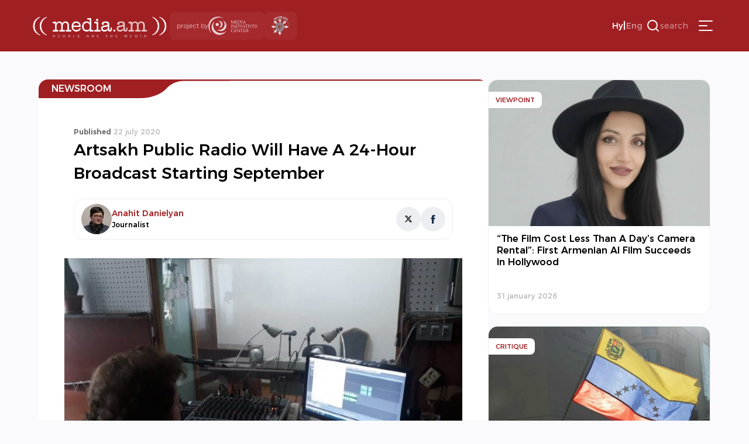

--- FILE ---
content_type: text/html; charset=UTF-8
request_url: https://media.am/en/newsroom/2020/07/22/23371/
body_size: 14536
content:




<!DOCTYPE html>
<html lang="en-US" id="html">

<head>
    <meta charset="UTF-8">
    <meta name="viewport" content="width=device-width, initial-scale=1.0">
    <meta http-equiv="X-UA-Compatible" content="ie=edge">
    <title>media.am | People are the media | Artsakh Public Radio Will Have A 24-Hour Broadcast Starting September &#8226; media.am</title>
    <link rel="shortcut icon" href="https://media.am/wp-content/themes/media.am_v1/images/media.am.ico" type="image/x-icon">
    <link type="text/css" rel="stylesheet" href="https://cdnjs.cloudflare.com/ajax/libs/font-awesome/4.7.0/css/font-awesome.min.css">
    <link rel="preconnect" href="https://fonts.googleapis.com">
    <link rel="preconnect" href="https://fonts.gstatic.com" crossorigin>
    <link href="https://fonts.googleapis.com/css2?family=Montserrat:ital,wght@0,100..900;1,100..900&display=swap" rel="stylesheet">

    
    <meta name='robots' content='index, follow, max-image-preview:large, max-snippet:-1, max-video-preview:-1' />
<link rel="alternate" hreflang="hy" href="https://media.am/hy/newsroom/2020/07/22/23341/" />
<link rel="alternate" hreflang="en" href="https://media.am/en/newsroom/2020/07/22/23371/" />
<link rel="alternate" hreflang="x-default" href="https://media.am/hy/newsroom/2020/07/22/23341/" />

	<!-- This site is optimized with the Yoast SEO plugin v26.6 - https://yoast.com/wordpress/plugins/seo/ -->
	<link rel="canonical" href="https://media.am/en/newsroom/2020/07/22/23371/" />
	<meta property="og:locale" content="en_US" />
	<meta property="og:type" content="article" />
	<meta property="og:title" content="Artsakh Public Radio Will Have A 24-Hour Broadcast Starting September &#8226; media.am" />
	<meta property="og:description" content="Mary Davtyan, executive director of the Artsakh Public Television and Radio Company, says that they are preparing for systemic changes. The radio will be stopped in August, and in September they will have a completely renewed broadcast in the new season. Recently, the Armenian Public Radio team was at the Artsakh Public Radio station. The Read the full article..." />
	<meta property="og:url" content="https://media.am/en/newsroom/2020/07/22/23371/" />
	<meta property="og:site_name" content="media.am" />
	<meta property="article:published_time" content="2020-07-22T10:57:26+00:00" />
	<meta property="article:modified_time" content="2020-07-22T14:33:50+00:00" />
	<meta property="og:image" content="https://media.am/wp-content/uploads/2020/07/artsakh-radio.jpg" />
	<meta property="og:image:width" content="850" />
	<meta property="og:image:height" content="510" />
	<meta property="og:image:type" content="image/jpeg" />
	<meta name="author" content="Gegham" />
	<meta name="twitter:card" content="summary_large_image" />
	<meta name="twitter:label1" content="Written by" />
	<meta name="twitter:data1" content="Gegham" />
	<meta name="twitter:label2" content="Est. reading time" />
	<meta name="twitter:data2" content="2 minutes" />
	<script type="application/ld+json" class="yoast-schema-graph">{"@context":"https://schema.org","@graph":[{"@type":"Article","@id":"https://media.am/en/newsroom/2020/07/22/23371/#article","isPartOf":{"@id":"https://media.am/en/newsroom/2020/07/22/23371/"},"author":{"name":"Gegham","@id":"https://media.am/en/#/schema/person/ad723226100963f26a2c917a360188c0"},"headline":"Artsakh Public Radio Will Have A 24-Hour Broadcast Starting September","datePublished":"2020-07-22T10:57:26+00:00","dateModified":"2020-07-22T14:33:50+00:00","mainEntityOfPage":{"@id":"https://media.am/en/newsroom/2020/07/22/23371/"},"wordCount":310,"commentCount":0,"publisher":{"@id":"https://media.am/en/#organization"},"image":{"@id":"https://media.am/en/newsroom/2020/07/22/23371/#primaryimage"},"thumbnailUrl":"https://media.am/wp-content/uploads/2020/07/artsakh-radio.jpg","articleSection":["Newsroom"],"inLanguage":"en-US"},{"@type":"WebPage","@id":"https://media.am/en/newsroom/2020/07/22/23371/","url":"https://media.am/en/newsroom/2020/07/22/23371/","name":"Artsakh Public Radio Will Have A 24-Hour Broadcast Starting September &#8226; media.am","isPartOf":{"@id":"https://media.am/en/#website"},"primaryImageOfPage":{"@id":"https://media.am/en/newsroom/2020/07/22/23371/#primaryimage"},"image":{"@id":"https://media.am/en/newsroom/2020/07/22/23371/#primaryimage"},"thumbnailUrl":"https://media.am/wp-content/uploads/2020/07/artsakh-radio.jpg","datePublished":"2020-07-22T10:57:26+00:00","dateModified":"2020-07-22T14:33:50+00:00","breadcrumb":{"@id":"https://media.am/en/newsroom/2020/07/22/23371/#breadcrumb"},"inLanguage":"en-US","potentialAction":[{"@type":"ReadAction","target":["https://media.am/en/newsroom/2020/07/22/23371/"]}]},{"@type":"ImageObject","inLanguage":"en-US","@id":"https://media.am/en/newsroom/2020/07/22/23371/#primaryimage","url":"https://media.am/wp-content/uploads/2020/07/artsakh-radio.jpg","contentUrl":"https://media.am/wp-content/uploads/2020/07/artsakh-radio.jpg","width":850,"height":510,"caption":"Արցախ հանրային ռադիո"},{"@type":"BreadcrumbList","@id":"https://media.am/en/newsroom/2020/07/22/23371/#breadcrumb","itemListElement":[{"@type":"ListItem","position":1,"name":"Home","item":"https://media.am/en/home/"},{"@type":"ListItem","position":2,"name":"Artsakh Public Radio Will Have A 24-Hour Broadcast Starting September"}]},{"@type":"WebSite","@id":"https://media.am/en/#website","url":"https://media.am/en/","name":"media.am","description":"Մարդիկ են մեդիան","publisher":{"@id":"https://media.am/en/#organization"},"potentialAction":[{"@type":"SearchAction","target":{"@type":"EntryPoint","urlTemplate":"https://media.am/en/?s={search_term_string}"},"query-input":{"@type":"PropertyValueSpecification","valueRequired":true,"valueName":"search_term_string"}}],"inLanguage":"en-US"},{"@type":"Organization","@id":"https://media.am/en/#organization","name":"media.am","url":"https://media.am/en/","logo":{"@type":"ImageObject","inLanguage":"en-US","@id":"https://media.am/en/#/schema/logo/image/","url":"https://media.am/wp-content/uploads/2020/07/logo_hy.png","contentUrl":"https://media.am/wp-content/uploads/2020/07/logo_hy.png","width":378,"height":75,"caption":"media.am"},"image":{"@id":"https://media.am/en/#/schema/logo/image/"}},{"@type":"Person","@id":"https://media.am/en/#/schema/person/ad723226100963f26a2c917a360188c0","name":"Gegham","image":{"@type":"ImageObject","inLanguage":"en-US","@id":"https://media.am/en/#/schema/person/image/","url":"https://secure.gravatar.com/avatar/5ccedef22d599a62fa3915aa146db5f92ea4cf37ec666347c8602e97b55617bd?s=96&d=mm&r=g","contentUrl":"https://secure.gravatar.com/avatar/5ccedef22d599a62fa3915aa146db5f92ea4cf37ec666347c8602e97b55617bd?s=96&d=mm&r=g","caption":"Gegham"},"url":"https://media.am/en/author/gegham/"}]}</script>
	<!-- / Yoast SEO plugin. -->


<link rel='dns-prefetch' href='//www.googletagmanager.com' />
<link rel="alternate" title="oEmbed (JSON)" type="application/json+oembed" href="https://media.am/en/wp-json/oembed/1.0/embed?url=https%3A%2F%2Fmedia.am%2Fen%2Fnewsroom%2F2020%2F07%2F22%2F23371%2F" />
<link rel="alternate" title="oEmbed (XML)" type="text/xml+oembed" href="https://media.am/en/wp-json/oembed/1.0/embed?url=https%3A%2F%2Fmedia.am%2Fen%2Fnewsroom%2F2020%2F07%2F22%2F23371%2F&#038;format=xml" />
<style id='wp-img-auto-sizes-contain-inline-css' type='text/css'>
img:is([sizes=auto i],[sizes^="auto," i]){contain-intrinsic-size:3000px 1500px}
/*# sourceURL=wp-img-auto-sizes-contain-inline-css */
</style>
<link rel='stylesheet' id='wp-block-library-css' href='https://media.am/wp-includes/css/dist/block-library/style.min.css?ver=799d809d1cb3f199edae2033ffe6e981' type='text/css' media='all' />
<style id='global-styles-inline-css' type='text/css'>
:root{--wp--preset--aspect-ratio--square: 1;--wp--preset--aspect-ratio--4-3: 4/3;--wp--preset--aspect-ratio--3-4: 3/4;--wp--preset--aspect-ratio--3-2: 3/2;--wp--preset--aspect-ratio--2-3: 2/3;--wp--preset--aspect-ratio--16-9: 16/9;--wp--preset--aspect-ratio--9-16: 9/16;--wp--preset--color--black: #000000;--wp--preset--color--cyan-bluish-gray: #abb8c3;--wp--preset--color--white: #ffffff;--wp--preset--color--pale-pink: #f78da7;--wp--preset--color--vivid-red: #cf2e2e;--wp--preset--color--luminous-vivid-orange: #ff6900;--wp--preset--color--luminous-vivid-amber: #fcb900;--wp--preset--color--light-green-cyan: #7bdcb5;--wp--preset--color--vivid-green-cyan: #00d084;--wp--preset--color--pale-cyan-blue: #8ed1fc;--wp--preset--color--vivid-cyan-blue: #0693e3;--wp--preset--color--vivid-purple: #9b51e0;--wp--preset--gradient--vivid-cyan-blue-to-vivid-purple: linear-gradient(135deg,rgb(6,147,227) 0%,rgb(155,81,224) 100%);--wp--preset--gradient--light-green-cyan-to-vivid-green-cyan: linear-gradient(135deg,rgb(122,220,180) 0%,rgb(0,208,130) 100%);--wp--preset--gradient--luminous-vivid-amber-to-luminous-vivid-orange: linear-gradient(135deg,rgb(252,185,0) 0%,rgb(255,105,0) 100%);--wp--preset--gradient--luminous-vivid-orange-to-vivid-red: linear-gradient(135deg,rgb(255,105,0) 0%,rgb(207,46,46) 100%);--wp--preset--gradient--very-light-gray-to-cyan-bluish-gray: linear-gradient(135deg,rgb(238,238,238) 0%,rgb(169,184,195) 100%);--wp--preset--gradient--cool-to-warm-spectrum: linear-gradient(135deg,rgb(74,234,220) 0%,rgb(151,120,209) 20%,rgb(207,42,186) 40%,rgb(238,44,130) 60%,rgb(251,105,98) 80%,rgb(254,248,76) 100%);--wp--preset--gradient--blush-light-purple: linear-gradient(135deg,rgb(255,206,236) 0%,rgb(152,150,240) 100%);--wp--preset--gradient--blush-bordeaux: linear-gradient(135deg,rgb(254,205,165) 0%,rgb(254,45,45) 50%,rgb(107,0,62) 100%);--wp--preset--gradient--luminous-dusk: linear-gradient(135deg,rgb(255,203,112) 0%,rgb(199,81,192) 50%,rgb(65,88,208) 100%);--wp--preset--gradient--pale-ocean: linear-gradient(135deg,rgb(255,245,203) 0%,rgb(182,227,212) 50%,rgb(51,167,181) 100%);--wp--preset--gradient--electric-grass: linear-gradient(135deg,rgb(202,248,128) 0%,rgb(113,206,126) 100%);--wp--preset--gradient--midnight: linear-gradient(135deg,rgb(2,3,129) 0%,rgb(40,116,252) 100%);--wp--preset--font-size--small: 13px;--wp--preset--font-size--medium: 20px;--wp--preset--font-size--large: 36px;--wp--preset--font-size--x-large: 42px;--wp--preset--spacing--20: 0.44rem;--wp--preset--spacing--30: 0.67rem;--wp--preset--spacing--40: 1rem;--wp--preset--spacing--50: 1.5rem;--wp--preset--spacing--60: 2.25rem;--wp--preset--spacing--70: 3.38rem;--wp--preset--spacing--80: 5.06rem;--wp--preset--shadow--natural: 6px 6px 9px rgba(0, 0, 0, 0.2);--wp--preset--shadow--deep: 12px 12px 50px rgba(0, 0, 0, 0.4);--wp--preset--shadow--sharp: 6px 6px 0px rgba(0, 0, 0, 0.2);--wp--preset--shadow--outlined: 6px 6px 0px -3px rgb(255, 255, 255), 6px 6px rgb(0, 0, 0);--wp--preset--shadow--crisp: 6px 6px 0px rgb(0, 0, 0);}:where(.is-layout-flex){gap: 0.5em;}:where(.is-layout-grid){gap: 0.5em;}body .is-layout-flex{display: flex;}.is-layout-flex{flex-wrap: wrap;align-items: center;}.is-layout-flex > :is(*, div){margin: 0;}body .is-layout-grid{display: grid;}.is-layout-grid > :is(*, div){margin: 0;}:where(.wp-block-columns.is-layout-flex){gap: 2em;}:where(.wp-block-columns.is-layout-grid){gap: 2em;}:where(.wp-block-post-template.is-layout-flex){gap: 1.25em;}:where(.wp-block-post-template.is-layout-grid){gap: 1.25em;}.has-black-color{color: var(--wp--preset--color--black) !important;}.has-cyan-bluish-gray-color{color: var(--wp--preset--color--cyan-bluish-gray) !important;}.has-white-color{color: var(--wp--preset--color--white) !important;}.has-pale-pink-color{color: var(--wp--preset--color--pale-pink) !important;}.has-vivid-red-color{color: var(--wp--preset--color--vivid-red) !important;}.has-luminous-vivid-orange-color{color: var(--wp--preset--color--luminous-vivid-orange) !important;}.has-luminous-vivid-amber-color{color: var(--wp--preset--color--luminous-vivid-amber) !important;}.has-light-green-cyan-color{color: var(--wp--preset--color--light-green-cyan) !important;}.has-vivid-green-cyan-color{color: var(--wp--preset--color--vivid-green-cyan) !important;}.has-pale-cyan-blue-color{color: var(--wp--preset--color--pale-cyan-blue) !important;}.has-vivid-cyan-blue-color{color: var(--wp--preset--color--vivid-cyan-blue) !important;}.has-vivid-purple-color{color: var(--wp--preset--color--vivid-purple) !important;}.has-black-background-color{background-color: var(--wp--preset--color--black) !important;}.has-cyan-bluish-gray-background-color{background-color: var(--wp--preset--color--cyan-bluish-gray) !important;}.has-white-background-color{background-color: var(--wp--preset--color--white) !important;}.has-pale-pink-background-color{background-color: var(--wp--preset--color--pale-pink) !important;}.has-vivid-red-background-color{background-color: var(--wp--preset--color--vivid-red) !important;}.has-luminous-vivid-orange-background-color{background-color: var(--wp--preset--color--luminous-vivid-orange) !important;}.has-luminous-vivid-amber-background-color{background-color: var(--wp--preset--color--luminous-vivid-amber) !important;}.has-light-green-cyan-background-color{background-color: var(--wp--preset--color--light-green-cyan) !important;}.has-vivid-green-cyan-background-color{background-color: var(--wp--preset--color--vivid-green-cyan) !important;}.has-pale-cyan-blue-background-color{background-color: var(--wp--preset--color--pale-cyan-blue) !important;}.has-vivid-cyan-blue-background-color{background-color: var(--wp--preset--color--vivid-cyan-blue) !important;}.has-vivid-purple-background-color{background-color: var(--wp--preset--color--vivid-purple) !important;}.has-black-border-color{border-color: var(--wp--preset--color--black) !important;}.has-cyan-bluish-gray-border-color{border-color: var(--wp--preset--color--cyan-bluish-gray) !important;}.has-white-border-color{border-color: var(--wp--preset--color--white) !important;}.has-pale-pink-border-color{border-color: var(--wp--preset--color--pale-pink) !important;}.has-vivid-red-border-color{border-color: var(--wp--preset--color--vivid-red) !important;}.has-luminous-vivid-orange-border-color{border-color: var(--wp--preset--color--luminous-vivid-orange) !important;}.has-luminous-vivid-amber-border-color{border-color: var(--wp--preset--color--luminous-vivid-amber) !important;}.has-light-green-cyan-border-color{border-color: var(--wp--preset--color--light-green-cyan) !important;}.has-vivid-green-cyan-border-color{border-color: var(--wp--preset--color--vivid-green-cyan) !important;}.has-pale-cyan-blue-border-color{border-color: var(--wp--preset--color--pale-cyan-blue) !important;}.has-vivid-cyan-blue-border-color{border-color: var(--wp--preset--color--vivid-cyan-blue) !important;}.has-vivid-purple-border-color{border-color: var(--wp--preset--color--vivid-purple) !important;}.has-vivid-cyan-blue-to-vivid-purple-gradient-background{background: var(--wp--preset--gradient--vivid-cyan-blue-to-vivid-purple) !important;}.has-light-green-cyan-to-vivid-green-cyan-gradient-background{background: var(--wp--preset--gradient--light-green-cyan-to-vivid-green-cyan) !important;}.has-luminous-vivid-amber-to-luminous-vivid-orange-gradient-background{background: var(--wp--preset--gradient--luminous-vivid-amber-to-luminous-vivid-orange) !important;}.has-luminous-vivid-orange-to-vivid-red-gradient-background{background: var(--wp--preset--gradient--luminous-vivid-orange-to-vivid-red) !important;}.has-very-light-gray-to-cyan-bluish-gray-gradient-background{background: var(--wp--preset--gradient--very-light-gray-to-cyan-bluish-gray) !important;}.has-cool-to-warm-spectrum-gradient-background{background: var(--wp--preset--gradient--cool-to-warm-spectrum) !important;}.has-blush-light-purple-gradient-background{background: var(--wp--preset--gradient--blush-light-purple) !important;}.has-blush-bordeaux-gradient-background{background: var(--wp--preset--gradient--blush-bordeaux) !important;}.has-luminous-dusk-gradient-background{background: var(--wp--preset--gradient--luminous-dusk) !important;}.has-pale-ocean-gradient-background{background: var(--wp--preset--gradient--pale-ocean) !important;}.has-electric-grass-gradient-background{background: var(--wp--preset--gradient--electric-grass) !important;}.has-midnight-gradient-background{background: var(--wp--preset--gradient--midnight) !important;}.has-small-font-size{font-size: var(--wp--preset--font-size--small) !important;}.has-medium-font-size{font-size: var(--wp--preset--font-size--medium) !important;}.has-large-font-size{font-size: var(--wp--preset--font-size--large) !important;}.has-x-large-font-size{font-size: var(--wp--preset--font-size--x-large) !important;}
/*# sourceURL=global-styles-inline-css */
</style>

<style id='classic-theme-styles-inline-css' type='text/css'>
/*! This file is auto-generated */
.wp-block-button__link{color:#fff;background-color:#32373c;border-radius:9999px;box-shadow:none;text-decoration:none;padding:calc(.667em + 2px) calc(1.333em + 2px);font-size:1.125em}.wp-block-file__button{background:#32373c;color:#fff;text-decoration:none}
/*# sourceURL=/wp-includes/css/classic-themes.min.css */
</style>
<link rel='stylesheet' id='simplelightbox-0-css' href='https://media.am/wp-content/plugins/nextgen-gallery/static/Lightbox/simplelightbox/simple-lightbox.css?ver=4.0.2' type='text/css' media='all' />
<link rel='stylesheet' id='wpml-legacy-horizontal-list-0-css' href='https://media.am/wp-content/plugins/sitepress-multilingual-cms/templates/language-switchers/legacy-list-horizontal/style.min.css?ver=1' type='text/css' media='all' />
<link rel='stylesheet' id='cmplz-general-css' href='https://media.am/wp-content/plugins/complianz-gdpr/assets/css/cookieblocker.min.css?ver=1766048768' type='text/css' media='all' />
<link rel='stylesheet' id='media_am_fonts_css-css' href='https://media.am/wp-content/themes/media.am_v1/css/fonts.css?ver=1.0' type='text/css' media='all' />
<link rel='stylesheet' id='media_am_main_css-css' href='https://media.am/wp-content/themes/media.am_v1/css/main.css?ver=1.0' type='text/css' media='all' />
<link rel='stylesheet' id='media_am_header_footer_css-css' href='https://media.am/wp-content/themes/media.am_v1/css/header_footer.css?ver=1.0' type='text/css' media='all' />
<link rel='stylesheet' id='media_am_single_css-css' href='https://media.am/wp-content/themes/media.am_v1/css/single.css?ver=1.0' type='text/css' media='all' />
<link rel='stylesheet' id='media_am_swiper_css-css' href='https://media.am/wp-content/themes/media.am_v1/assets/swiper/swiper-bundle.min.css?ver=1.0' type='text/css' media='all' />
<script type="text/javascript" id="wpml-cookie-js-extra">
/* <![CDATA[ */
var wpml_cookies = {"wp-wpml_current_language":{"value":"en","expires":1,"path":"/"}};
var wpml_cookies = {"wp-wpml_current_language":{"value":"en","expires":1,"path":"/"}};
//# sourceURL=wpml-cookie-js-extra
/* ]]> */
</script>
<script type="text/javascript" src="https://media.am/wp-content/plugins/sitepress-multilingual-cms/res/js/cookies/language-cookie.js?ver=486900" id="wpml-cookie-js" defer="defer" data-wp-strategy="defer"></script>
<script type="text/javascript" src="https://media.am/wp-includes/js/jquery/jquery.min.js?ver=3.7.1" id="jquery-core-js"></script>
<script type="text/javascript" src="https://media.am/wp-includes/js/jquery/jquery-migrate.min.js?ver=3.4.1" id="jquery-migrate-js"></script>
<script type="text/javascript" id="photocrati_ajax-js-extra">
/* <![CDATA[ */
var photocrati_ajax = {"url":"https://media.am/index.php?photocrati_ajax=1","rest_url":"https://media.am/en/wp-json/","wp_home_url":"https://media.am/en/","wp_site_url":"https://media.am","wp_root_url":"https://media.am","wp_plugins_url":"https://media.am/wp-content/plugins","wp_content_url":"https://media.am/wp-content","wp_includes_url":"https://media.am/wp-includes/","ngg_param_slug":"nggallery","rest_nonce":"0423da5658"};
//# sourceURL=photocrati_ajax-js-extra
/* ]]> */
</script>
<script type="text/javascript" src="https://media.am/wp-content/plugins/nextgen-gallery/static/Legacy/ajax.min.js?ver=4.0.2" id="photocrati_ajax-js"></script>
<script type="text/javascript" src="https://media.am/wp-content/themes/media.am_v1/assets/swiper/swiper-bundle.min.js?ver=1" id="media_am_swiper_script-js"></script>
<script type="text/javascript" src="https://media.am/wp-content/themes/media.am_v1/js/header.js?ver=1" id="media_am_header_js-js"></script>
<script type="text/javascript" src="https://media.am/wp-content/themes/media.am_v1/js/script.js?ver=1" id="media_am_script_js-js"></script>

<!-- Google tag (gtag.js) snippet added by Site Kit -->
<!-- Google Analytics snippet added by Site Kit -->
<script type="text/javascript" src="https://www.googletagmanager.com/gtag/js?id=GT-Z4WWSZK" id="google_gtagjs-js" async></script>
<script type="text/javascript" id="google_gtagjs-js-after">
/* <![CDATA[ */
window.dataLayer = window.dataLayer || [];function gtag(){dataLayer.push(arguments);}
gtag("set","linker",{"domains":["media.am"]});
gtag("js", new Date());
gtag("set", "developer_id.dZTNiMT", true);
gtag("config", "GT-Z4WWSZK");
//# sourceURL=google_gtagjs-js-after
/* ]]> */
</script>
<link rel="https://api.w.org/" href="https://media.am/en/wp-json/" /><link rel="alternate" title="JSON" type="application/json" href="https://media.am/en/wp-json/wp/v2/posts/23371" /><link rel="EditURI" type="application/rsd+xml" title="RSD" href="https://media.am/xmlrpc.php?rsd" />
<meta name="generator" content="WPML ver:4.8.6 stt:24,1;" />
<meta name="generator" content="Site Kit by Google 1.168.0" /><noscript><style>.lazyload[data-src]{display:none !important;}</style></noscript><style>.lazyload{background-image:none !important;}.lazyload:before{background-image:none !important;}</style>		<style type="text/css" id="wp-custom-css">
			.posts_add_banner .widget .wp-block-image a{
	display:block;
}

.posts_add_banner_double .widget .wp-block-image a{
	display:block
}		</style>
		
</head>

<body data-rsssl=1 class="wp-singular post-template-default single single-post postid-23371 single-format-standard wp-theme-mediaam_v1">
    <div class="background-grey"></div>
    <nav class="header_menu">
     
        <div class="menu-main-menu-container"><ul id="menu-main-menu" class="menu"><li id="menu-item-41703" class="menu-item menu-item-type-post_type menu-item-object-page current_page_parent menu-item-41703"><a href="https://media.am/en/all-posts/">All Posts</a></li>
<li id="menu-item-16464" class="menu-item menu-item-type-taxonomy menu-item-object-category current-post-ancestor current-menu-parent current-post-parent menu-item-16464"><a href="https://media.am/en/category/newsroom/">Newsroom</a></li>
<li id="menu-item-16463" class="menu-item menu-item-type-taxonomy menu-item-object-category menu-item-16463"><a href="https://media.am/en/category/critique/">Critique</a></li>
<li id="menu-item-16465" class="menu-item menu-item-type-taxonomy menu-item-object-category menu-item-16465"><a href="https://media.am/en/category/viewpoint/">Viewpoint</a></li>
<li id="menu-item-16466" class="menu-item menu-item-type-taxonomy menu-item-object-category menu-item-16466"><a href="https://media.am/en/category/in-the-library/">In The Library</a></li>
<li id="menu-item-16469" class="menu-item menu-item-type-taxonomy menu-item-object-category menu-item-16469"><a href="https://media.am/en/category/verified/">Verified</a></li>
<li id="menu-item-26036" class="menu-item menu-item-type-taxonomy menu-item-object-category menu-item-26036"><a href="https://media.am/en/category/vox-populi-en/">vox populi</a></li>
<li id="menu-item-16467" class="menu-item menu-item-type-taxonomy menu-item-object-category menu-item-16467"><a href="https://media.am/en/category/on-the-scene/">On the scene</a></li>
<li id="menu-item-16470" class="menu-item menu-item-type-taxonomy menu-item-object-category menu-item-16470"><a href="https://media.am/en/category/image/">Image</a></li>
<li id="menu-item-25186" class="menu-item menu-item-type-taxonomy menu-item-object-category menu-item-25186"><a href="https://media.am/en/category/crossroads/">Crossroads</a></li>
<li id="menu-item-27612" class="menu-item menu-item-type-taxonomy menu-item-object-category menu-item-27612"><a href="https://media.am/en/category/media-literacy/">Media Literacy</a></li>
<li id="menu-item-16468" class="menu-item menu-item-type-taxonomy menu-item-object-category menu-item-16468"><a href="https://media.am/en/category/announcements/">Announcements</a></li>
<li id="menu-item-16829" class="menu-item menu-item-type-post_type menu-item-object-page menu-item-16829"><a href="https://media.am/en/podcasts/">Podcast</a></li>
</ul></div>        <div class="header_menu_logos">
            <div class="header_project">
                <span>
                    project by                </span>
                <img src="[data-uri]"
                    alt="MIC logo" width="84px" height="37px" data-src="https://media.am/wp-content/themes/media.am_v1/assets/logos/mic_logo_eng.svg" decoding="async" class="lazyload" data-eio-rwidth="84" data-eio-rheight="37"><noscript><img src="https://media.am/wp-content/themes/media.am_v1/assets/logos/mic_logo_eng.svg"
                    alt="MIC logo" width="84px" height="37px" data-eio="l"></noscript>
            </div>
            <div class="header_mediaethics">
                <a href="https://mediaethics.am/media-outlets/media-am/" target="_blank">
                    <img decoding="async" src="[data-uri]" alt="Quality Sign BW" data-src="https://media.am/wp-content/themes/media.am_v1/assets/logos/media_ethics_new.png" class="lazyload" data-eio-rwidth="338" data-eio-rheight="351"><noscript><img decoding="async" src="https://media.am/wp-content/themes/media.am_v1/assets/logos/media_ethics_new.png" alt="Quality Sign BW" data-eio="l"></noscript>
                </a>              
            </div>
        </div>
    </nav>
    <header class="header">
        <nav class="header_nav">
            <div class="header_flex header_flex1">
                <a href="https://media.am/en/" class="header_logo">
                                        <img src="[data-uri]" alt="" data-src="https://media.am/wp-content/themes/media.am_v1/images/logo_en.png" decoding="async" class="lazyload" data-eio-rwidth="378" data-eio-rheight="75"><noscript><img src="https://media.am/wp-content/themes/media.am_v1/images/logo_en.png" alt="" data-eio="l"></noscript>
                </a>
                <div class="header_logos">
                    <div class="header_project">
                        <span>
                            project by                        </span>
                        <img src="[data-uri]"
                            alt="MIC logo" width="84px" height="37px" data-src="https://media.am/wp-content/themes/media.am_v1/assets/logos/mic_logo_eng.svg" decoding="async" class="lazyload" data-eio-rwidth="84" data-eio-rheight="37"><noscript><img src="https://media.am/wp-content/themes/media.am_v1/assets/logos/mic_logo_eng.svg"
                            alt="MIC logo" width="84px" height="37px" data-eio="l"></noscript>
                    </div>
                    <div class="header_mediaethics">
                        <a href="https://mediaethics.am/media-outlets/media-am/" target="_blank">
                            <img decoding="async" src="[data-uri]" alt="Quality Sign BW" data-src="https://media.am/wp-content/themes/media.am_v1/assets/logos/media_ethics_new.png" class="lazyload" data-eio-rwidth="338" data-eio-rheight="351"><noscript><img decoding="async" src="https://media.am/wp-content/themes/media.am_v1/assets/logos/media_ethics_new.png" alt="Quality Sign BW" data-eio="l"></noscript>

                        </a>              
                    </div>
                </div>
            </div>
            <div class="header_flex header_flex2">
                <div class="language_switcher"><span><a href="https://media.am/hy/newsroom/2020/07/22/23341/">Hy</a></span><span class="language_switcher_separator">|</span><span class="active"><a href="https://media.am/en/newsroom/2020/07/22/23371/">Eng</a></span></div>                
                <div class="header_search_container">
                    <button class="header_open_search">
                        <img src="[data-uri]"
                            height="24px" width="24px" data-src="https://media.am/wp-content/themes/media.am_v1/assets/icons/search.svg" decoding="async" class="lazyload" data-eio-rwidth="24" data-eio-rheight="24"><noscript><img src="https://media.am/wp-content/themes/media.am_v1/assets/icons/search.svg"
                            height="24px" width="24px" data-eio="l"></noscript>
                        <span>search</span>
                    </button>
                    <div class="header_search_form">
                            <form action="/en" method="get">
    <input type="text" name="s" id="search" placeholder="search" class="media_am_text_input" value="" />
    <input type="hidden" name="lang" value="en" /> 
    <div class="close_search">
         <img class="header_close_icon lazyload" src="[data-uri]" height="48px" width="48px" data-src="https://media.am/wp-content/themes/media.am_v1/assets/icons/close_menu.svg" decoding="async" data-eio-rwidth="48" data-eio-rheight="48"><noscript><img class="header_close_icon" src="https://media.am/wp-content/themes/media.am_v1/assets/icons/close_menu.svg" height="48px" width="48px" data-eio="l"></noscript>
    </div>
    <input type="submit" class="media_am_button" style="display: none;" value="Search" />
</form>                    </div>    
                </div>
                
                 
                 
                <button class="hamburger" type="button">
                    <img class="header_burger_icon lazyload" src="[data-uri]" height="48px" width="48px" data-src="https://media.am/wp-content/themes/media.am_v1/assets/icons/menu_burger.svg" decoding="async" data-eio-rwidth="48" data-eio-rheight="48"><noscript><img class="header_burger_icon" src="https://media.am/wp-content/themes/media.am_v1/assets/icons/menu_burger.svg" height="48px" width="48px" data-eio="l"></noscript>
                    <img class="header_close_icon lazyload" src="[data-uri]" height="48px" width="48px" data-src="https://media.am/wp-content/themes/media.am_v1/assets/icons/close_menu.svg" decoding="async" data-eio-rwidth="48" data-eio-rheight="48"><noscript><img class="header_close_icon" src="https://media.am/wp-content/themes/media.am_v1/assets/icons/close_menu.svg" height="48px" width="48px" data-eio="l"></noscript>
                </button>
            </div>
        </nav>
    </header>
        



<div class="page_content">
    <div class="main_content">
        <div class="post_section">
            
            <div class="post_category_container">
                <h2 >
                    <a href="/en/category/newsroom">Newsroom</a>                </h2>
            </div>
            <div class="post_meta">
                <div class="post_date">
                    <span class="date_span">
                        <span class="date_bold">Published </span>
                        22 july 2020                    </span>
                                    </div>
                 <h1 class="post_title">
                     Artsakh Public Radio Will Have A 24-Hour Broadcast Starting September                 </h1>
        
            </div>
                        <div class="author_bio">
                <div class="author_info">
                                        <div class="img_container">
                        <a href="https://media.am/en/author_posts/anahit-danielyan">
                            <img src="[data-uri]" class="author_image lazyload" data-src="https://media.am/wp-content/uploads/2017/01/anahit-danielyan.jpg" decoding="async" data-eio-rwidth="160" data-eio-rheight="160"><noscript><img src="https://media.am/wp-content/uploads/2017/01/anahit-danielyan.jpg" class="author_image" data-eio="l"></noscript>
                        </a> 
                    </div>

                    <div>
                        <a class="author_name" href="https://media.am/en/author_posts/anahit-danielyan">
                            Anahit Danielyan                        </a>
                        <div class="author_meta">
                            Journalist                        </div>
                    </div>
                </div>
                                
<div class="author_links">
    <a href="" class="x_link" target="_blank">
        <svg width="16" height="16" viewBox="0 0 25 25" fill="none" xmlns="http://www.w3.org/2000/svg">
            <path d="M18.0532 3.4292H21.0433L14.5108 10.7361L22.1958 20.6792H16.1785L11.4655 14.6488L6.0728 20.6792H3.08087L10.0681 12.8636L2.6958 3.4292H8.86587L13.126 8.94124L18.0532 3.4292ZM17.0038 18.9277H18.6606L7.96558 5.08874H6.1876L17.0038 18.9277Z" fill="black"/>
        </svg>
    </a>
    <a href="" class="fb_link" target="_blank">
        <svg width="16" height="16" viewBox="0 0 25 25" fill="none" xmlns="http://www.w3.org/2000/svg">
            <path fill-rule="evenodd" clip-rule="evenodd" d="M9.37737 5.88385V9.04955H7V12.9215H9.37737V24.4292H14.2608V12.9228H17.5384C17.5384 12.9228 17.8455 11.0662 17.9951 9.03581H14.2801V6.38794C14.2801 5.99246 14.8121 5.46091 15.3388 5.46091H18V1.4292H14.3812C9.25722 1.4292 9.37737 5.30502 9.37737 5.88385Z" fill="#192F4D"/>
        </svg>
    </a>
</div>            </div>
                        <div class="post_body">
                <div class="post_image">
                    <img width="850" height="510" src="[data-uri]" class="attachment-post-thumbnail size-post-thumbnail wp-post-image lazyload" alt="Արցախ հանրային ռադիո" decoding="async" fetchpriority="high"   data-src="https://media.am/wp-content/uploads/2020/07/artsakh-radio.jpg" data-srcset="https://media.am/wp-content/uploads/2020/07/artsakh-radio.jpg 850w, https://media.am/wp-content/uploads/2020/07/artsakh-radio-300x180.jpg 300w, https://media.am/wp-content/uploads/2020/07/artsakh-radio-768x461.jpg 768w" data-sizes="auto" data-eio-rwidth="850" data-eio-rheight="510" /><noscript><img width="850" height="510" src="https://media.am/wp-content/uploads/2020/07/artsakh-radio.jpg" class="attachment-post-thumbnail size-post-thumbnail wp-post-image" alt="Արցախ հանրային ռադիո" decoding="async" fetchpriority="high" srcset="https://media.am/wp-content/uploads/2020/07/artsakh-radio.jpg 850w, https://media.am/wp-content/uploads/2020/07/artsakh-radio-300x180.jpg 300w, https://media.am/wp-content/uploads/2020/07/artsakh-radio-768x461.jpg 768w" sizes="(max-width: 850px) 100vw, 850px" data-eio="l" /></noscript>                                     </div>
                <div class="post_content">
                    <p><span style="font-weight: 400">Mary Davtyan, executive director of the Artsakh Public Television and Radio Company, says that they are preparing for systemic changes. The radio will be stopped in August, and in September they will have a completely renewed broadcast in the new season.</span></p>
<p><span style="font-weight: 400">Recently, the Armenian Public Radio team was at the Artsakh Public Radio station. The issues of technical equipment, radio and structural changes of the radio were discussed with the Armenian colleagues.</span></p>
<p><span style="font-weight: 400">&#8220;The list of equipment has already been compiled. We will have modern equipment in the radio, which will reduce the human factor as much as possible,&#8221; said Mary Davtyan.</span></p>
<p><span style="font-weight: 400">In addition, there is a need for new staff at the radio station․ The radio will be replenished with new young staff, a competition for which will be announced in advance. They will be pre-trained with the staff currently working at the Public Radio of Armenia.</span></p>
<p><span style="font-weight: 400">Currently, public radio is on air for 5 hours a day. Last year, the airtime of television doubled from 4 to 8, and that of radio remained unchanged.</span></p>
<p><span style="font-weight: 400">The radio will have a separate frequency from the new season. Now it is broadcast on the frequency of the Public Radio of Armenia. According to Mary Davtyan, the radio will most likely be broadcast in Armenia as well.</span></p>
<p><span style="font-weight: 400">Serious content changes are expected․ &#8220;We plan to have a dynamic, mood-giving, &#8216;breath of fresh air,&#8217; ear-pleasing radio broadcast that is compatible to the present day rhythm.&#8221;</span></p>
<p><span style="font-weight: 400">&#8220;We will pay great attention to the news segment․ There will be news releases at one o&#8217;clock. We have created a good program network, topical, related to various fields. We will have our own products for 8 hours,” said Mary Davtyan.</span></p>
<p><span style="font-weight: 400">According to her, the next step will be the systemic change of television, which will be discussed in November.</span></p>
<p style="text-align: right"><b>Anahit Danielyan</b></p>
                </div>
            </div>
        </div>
        <div class="share_buttons">
    <a href="https://media.am/en/newsroom/2020/07/22/23371/" id="copy_link" class="share" target="_blank">
        <svg class="share_icon" width="16" height="14" viewBox="0 0 15 13" fill="none" xmlns="http://www.w3.org/2000/svg">
            <path d="M0.115378 11.5961C0.115375 11.5962 0.115364 11.5961 0.115365 11.5961C0.947996 6.13304 4.2925 4.47411 6.26294 3.97017C6.83955 3.8227 7.2886 3.33033 7.28855 2.73517L7.28849 1.90351C7.28849 1.04155 8.28404 0.560618 8.95871 1.09724L14.092 5.16714C14.5427 5.52473 14.8055 6.06878 14.8055 6.64417C14.8055 7.21956 14.5427 7.76348 14.092 8.12119L8.95943 12.194C8.28404 12.7299 7.28921 12.249 7.28921 11.3877C7.28913 10.5477 6.57103 9.87358 5.75068 10.0541C3.77189 10.4896 2.38254 11.4178 1.45815 12.2952C0.90668 12.8169 0.000720866 12.3472 0.11539 11.5961C0.115391 11.5961 0.11538 11.5961 0.115378 11.5961Z" fill="white"/>
        </svg>
        <svg class="check_icon"  xmlns="http://www.w3.org/2000/svg"  width="24"  height="24"  viewBox="0 0 24 24"  fill="none"  stroke="currentColor"  stroke-width="2"  stroke-linecap="round"  stroke-linejoin="round" >
            <path stroke="none" d="M0 0h24v24H0z" fill="none"/>
            <path d="M5 12l5 5l10 -10" />
        </svg>
    </a>
    <a href="https://x.com/intent/post?url=https%3A%2F%2Fmedia.am%2Fen%2Fnewsroom%2F2020%2F07%2F22%2F23371%2F&text=Artsakh+Public+Radio+Will+Have+A+24-Hour+Broadcast+Starting+September" class="x_link" target="_blank">
        <svg width="16" height="16" viewBox="0 0 25 25" fill="none" xmlns="http://www.w3.org/2000/svg">
            <path d="M18.0532 3.4292H21.0433L14.5108 10.7361L22.1958 20.6792H16.1785L11.4655 14.6488L6.0728 20.6792H3.08087L10.0681 12.8636L2.6958 3.4292H8.86587L13.126 8.94124L18.0532 3.4292ZM17.0038 18.9277H18.6606L7.96558 5.08874H6.1876L17.0038 18.9277Z" fill="black"/>
        </svg>
    </a>
    <a href="https://t.me/share/url?url=https%3A%2F%2Fmedia.am%2Fen%2Fnewsroom%2F2020%2F07%2F22%2F23371%2F&text=Artsakh+Public+Radio+Will+Have+A+24-Hour+Broadcast+Starting+September" class="telegram_link" target="_blank">
        <svg width="16" height="16" viewBox="0 0 25 25" fill="none" xmlns="http://www.w3.org/2000/svg">
            <path d="M23.2076 5.03367L19.9536 20.3791C19.7082 21.4622 19.0679 21.7317 18.1581 21.2216L13.2003 17.568L10.808 19.8689C10.5434 20.1336 10.3219 20.3551 9.81167 20.3551L10.1678 15.3057L19.3568 7.00237C19.7563 6.64621 19.2702 6.44882 18.7358 6.80503L7.37605 13.9579L2.48553 12.4272C1.42175 12.0951 1.40253 11.3634 2.70692 10.8532L21.8357 3.48375C22.7213 3.15164 23.4964 3.68104 23.2076 5.03367Z" fill="#192F4D"/>
        </svg>
    </a>
    <a href="https://www.facebook.com/sharer/sharer.php?u=https%3A%2F%2Fmedia.am%2Fen%2Fnewsroom%2F2020%2F07%2F22%2F23371%2F" class="fb_link" target="_blank">
        <svg width="16" height="16" viewBox="0 0 25 25" fill="none" xmlns="http://www.w3.org/2000/svg">
            <path fill-rule="evenodd" clip-rule="evenodd" d="M9.37737 5.88385V9.04955H7V12.9215H9.37737V24.4292H14.2608V12.9228H17.5384C17.5384 12.9228 17.8455 11.0662 17.9951 9.03581H14.2801V6.38794C14.2801 5.99246 14.8121 5.46091 15.3388 5.46091H18V1.4292H14.3812C9.25722 1.4292 9.37737 5.30502 9.37737 5.88385Z" fill="#192F4D"/>
        </svg>
    </a>
</div>
    </div>
    <aside>
    <div id="newsset">
            
                <div class="post-block"  data-category="" data-url="https://media.am/en/viewpoint/2026/01/31/44803/">
    <div class="post_primary_category">
        <a href="/en/category/viewpoint">Viewpoint</a>    </div>
    <a href="https://media.am/en/viewpoint/2026/01/31/44803/" class="post_img_container">
        <img width="952" height="729" src="[data-uri]" class="attachment-post-thumbnail size-post-thumbnail wp-post-image lazyload" alt="" decoding="async"   data-src="https://media.am/wp-content/uploads/2026/01/IMG_0199-1.jpg" data-srcset="https://media.am/wp-content/uploads/2026/01/IMG_0199-1.jpg 952w, https://media.am/wp-content/uploads/2026/01/IMG_0199-1-300x230.jpg 300w, https://media.am/wp-content/uploads/2026/01/IMG_0199-1-768x588.jpg 768w" data-sizes="auto" data-eio-rwidth="952" data-eio-rheight="729" /><noscript><img width="952" height="729" src="https://media.am/wp-content/uploads/2026/01/IMG_0199-1.jpg" class="attachment-post-thumbnail size-post-thumbnail wp-post-image" alt="" decoding="async" srcset="https://media.am/wp-content/uploads/2026/01/IMG_0199-1.jpg 952w, https://media.am/wp-content/uploads/2026/01/IMG_0199-1-300x230.jpg 300w, https://media.am/wp-content/uploads/2026/01/IMG_0199-1-768x588.jpg 768w" sizes="(max-width: 952px) 100vw, 952px" data-eio="l" /></noscript>   
    </a>
    <div class="post_meta_container">
        <div class="post_meta_container_child">
                </a>

        <a href="https://media.am/en/viewpoint/2026/01/31/44803/" class="post_title">
            “The Film Cost Less Than A Day’s Camera Rental”: First Armenian AI Film Succeeds In Hollywood        </a>
          
        </div>  
        <span class="post_date"> 
            31 january 2026        </span>
    </div>
</div>
<div class="post-block"  data-category="" data-url="https://media.am/en/critique/2026/01/28/44764/">
    <div class="post_primary_category">
        <a href="/en/category/critique">Critique</a>    </div>
    <a href="https://media.am/en/critique/2026/01/28/44764/" class="post_img_container">
        <img width="1200" height="711" src="[data-uri]" class="attachment-post-thumbnail size-post-thumbnail wp-post-image lazyload" alt="" decoding="async"   data-src="https://media.am/wp-content/uploads/2026/01/venezuela-flag.jpg" data-srcset="https://media.am/wp-content/uploads/2026/01/venezuela-flag.jpg 1200w, https://media.am/wp-content/uploads/2026/01/venezuela-flag-300x178.jpg 300w, https://media.am/wp-content/uploads/2026/01/venezuela-flag-1024x607.jpg 1024w, https://media.am/wp-content/uploads/2026/01/venezuela-flag-768x455.jpg 768w" data-sizes="auto" data-eio-rwidth="1200" data-eio-rheight="711" /><noscript><img width="1200" height="711" src="https://media.am/wp-content/uploads/2026/01/venezuela-flag.jpg" class="attachment-post-thumbnail size-post-thumbnail wp-post-image" alt="" decoding="async" srcset="https://media.am/wp-content/uploads/2026/01/venezuela-flag.jpg 1200w, https://media.am/wp-content/uploads/2026/01/venezuela-flag-300x178.jpg 300w, https://media.am/wp-content/uploads/2026/01/venezuela-flag-1024x607.jpg 1024w, https://media.am/wp-content/uploads/2026/01/venezuela-flag-768x455.jpg 768w" sizes="(max-width: 1200px) 100vw, 1200px" data-eio="l" /></noscript>   
    </a>
    <div class="post_meta_container">
        <div class="post_meta_container_child">
                <a href="https://media.am/en/author_posts/tatev-hovhannisyan/" class="post_author">

        Tatev Hovhannisyan        </a>

        <a href="https://media.am/en/critique/2026/01/28/44764/" class="post_title">
            What Media Missed In Venezuela – And Why It Feels So Familiar        </a>
          
        </div>  
        <span class="post_date"> 
            28 january 2026        </span>
    </div>
</div>
<div class="post-block"  data-category="" data-url="https://media.am/en/verified/2026/01/25/44741/">
    <div class="post_primary_category">
        <a href="/en/category/verified">Verified</a>    </div>
    <a href="https://media.am/en/verified/2026/01/25/44741/" class="post_img_container">
        <img width="1200" height="600" src="[data-uri]" class="attachment-post-thumbnail size-post-thumbnail wp-post-image lazyload" alt="" decoding="async"   data-src="https://media.am/wp-content/uploads/2026/01/Moldova.jpg" data-srcset="https://media.am/wp-content/uploads/2026/01/Moldova.jpg 1200w, https://media.am/wp-content/uploads/2026/01/Moldova-300x150.jpg 300w, https://media.am/wp-content/uploads/2026/01/Moldova-1024x512.jpg 1024w, https://media.am/wp-content/uploads/2026/01/Moldova-768x384.jpg 768w" data-sizes="auto" data-eio-rwidth="1200" data-eio-rheight="600" /><noscript><img width="1200" height="600" src="https://media.am/wp-content/uploads/2026/01/Moldova.jpg" class="attachment-post-thumbnail size-post-thumbnail wp-post-image" alt="" decoding="async" srcset="https://media.am/wp-content/uploads/2026/01/Moldova.jpg 1200w, https://media.am/wp-content/uploads/2026/01/Moldova-300x150.jpg 300w, https://media.am/wp-content/uploads/2026/01/Moldova-1024x512.jpg 1024w, https://media.am/wp-content/uploads/2026/01/Moldova-768x384.jpg 768w" sizes="(max-width: 1200px) 100vw, 1200px" data-eio="l" /></noscript>   
    </a>
    <div class="post_meta_container">
        <div class="post_meta_container_child">
                </a>

        <a href="https://media.am/en/verified/2026/01/25/44741/" class="post_title">
            Moldova’s History Textbook Has Not Been Newly Named &#8220;History Of The Romanians&#8221;        </a>
          
        </div>  
        <span class="post_date"> 
            25 january 2026        </span>
    </div>
</div>
<div class="post-block"  data-category="" data-url="https://media.am/en/newsroom/2026/01/23/44739/">
    <div class="post_primary_category">
        <a href="/en/category/newsroom">Newsroom</a>    </div>
    <a href="https://media.am/en/newsroom/2026/01/23/44739/" class="post_img_container">
        <img width="573" height="315" src="[data-uri]" class="attachment-post-thumbnail size-post-thumbnail wp-post-image lazyload" alt="" decoding="async"   data-src="https://media.am/wp-content/uploads/2026/01/քնար-573x315-1.png" data-srcset="https://media.am/wp-content/uploads/2026/01/քնար-573x315-1.png 573w, https://media.am/wp-content/uploads/2026/01/քնար-573x315-1-300x165.png 300w" data-sizes="auto" data-eio-rwidth="573" data-eio-rheight="315" /><noscript><img width="573" height="315" src="https://media.am/wp-content/uploads/2026/01/քնար-573x315-1.png" class="attachment-post-thumbnail size-post-thumbnail wp-post-image" alt="" decoding="async" srcset="https://media.am/wp-content/uploads/2026/01/քնար-573x315-1.png 573w, https://media.am/wp-content/uploads/2026/01/քնար-573x315-1-300x165.png 300w" sizes="(max-width: 573px) 100vw, 573px" data-eio="l" /></noscript>   
    </a>
    <div class="post_meta_container">
        <div class="post_meta_container_child">
                <a href="https://media.am/en/author_posts/tigranuhi-martirosyan-en/" class="post_author">

        Tigranuhi Martirosyan        </a>

        <a href="https://media.am/en/newsroom/2026/01/23/44739/" class="post_title">
            Demand For Code Of Conduct On Journalist–MP Relations In The National Assembly        </a>
          
        </div>  
        <span class="post_date"> 
            23 january 2026        </span>
    </div>
</div>
        
    </div>
</aside>        <div class="posts_carousel">
         <div class="swiper">
            
            <div class="swiper-wrapper">
                                        <div class="swiper-slide">
                            <div class="post-block"  data-category="" data-url="https://media.am/en/viewpoint/2026/01/31/44803/">
    <div class="post_primary_category">
        <a href="/en/category/viewpoint">Viewpoint</a>    </div>
    <a href="https://media.am/en/viewpoint/2026/01/31/44803/" class="post_img_container">
        <img width="952" height="729" src="[data-uri]" class="attachment-post-thumbnail size-post-thumbnail wp-post-image lazyload" alt="" decoding="async"   data-src="https://media.am/wp-content/uploads/2026/01/IMG_0199-1.jpg" data-srcset="https://media.am/wp-content/uploads/2026/01/IMG_0199-1.jpg 952w, https://media.am/wp-content/uploads/2026/01/IMG_0199-1-300x230.jpg 300w, https://media.am/wp-content/uploads/2026/01/IMG_0199-1-768x588.jpg 768w" data-sizes="auto" data-eio-rwidth="952" data-eio-rheight="729" /><noscript><img width="952" height="729" src="https://media.am/wp-content/uploads/2026/01/IMG_0199-1.jpg" class="attachment-post-thumbnail size-post-thumbnail wp-post-image" alt="" decoding="async" srcset="https://media.am/wp-content/uploads/2026/01/IMG_0199-1.jpg 952w, https://media.am/wp-content/uploads/2026/01/IMG_0199-1-300x230.jpg 300w, https://media.am/wp-content/uploads/2026/01/IMG_0199-1-768x588.jpg 768w" sizes="(max-width: 952px) 100vw, 952px" data-eio="l" /></noscript>   
    </a>
    <div class="post_meta_container">
        <div class="post_meta_container_child">
                </a>

        <a href="https://media.am/en/viewpoint/2026/01/31/44803/" class="post_title">
            “The Film Cost Less Than A Day’s Camera Rental”: First Armenian AI Film Succeeds In Hollywood        </a>
          
        </div>  
        <span class="post_date"> 
            31 january 2026        </span>
    </div>
</div>
                        </div>
                                                 <div class="swiper-slide">
                            <div class="post-block"  data-category="" data-url="https://media.am/en/critique/2026/01/28/44764/">
    <div class="post_primary_category">
        <a href="/en/category/critique">Critique</a>    </div>
    <a href="https://media.am/en/critique/2026/01/28/44764/" class="post_img_container">
        <img width="1200" height="711" src="[data-uri]" class="attachment-post-thumbnail size-post-thumbnail wp-post-image lazyload" alt="" decoding="async"   data-src="https://media.am/wp-content/uploads/2026/01/venezuela-flag.jpg" data-srcset="https://media.am/wp-content/uploads/2026/01/venezuela-flag.jpg 1200w, https://media.am/wp-content/uploads/2026/01/venezuela-flag-300x178.jpg 300w, https://media.am/wp-content/uploads/2026/01/venezuela-flag-1024x607.jpg 1024w, https://media.am/wp-content/uploads/2026/01/venezuela-flag-768x455.jpg 768w" data-sizes="auto" data-eio-rwidth="1200" data-eio-rheight="711" /><noscript><img width="1200" height="711" src="https://media.am/wp-content/uploads/2026/01/venezuela-flag.jpg" class="attachment-post-thumbnail size-post-thumbnail wp-post-image" alt="" decoding="async" srcset="https://media.am/wp-content/uploads/2026/01/venezuela-flag.jpg 1200w, https://media.am/wp-content/uploads/2026/01/venezuela-flag-300x178.jpg 300w, https://media.am/wp-content/uploads/2026/01/venezuela-flag-1024x607.jpg 1024w, https://media.am/wp-content/uploads/2026/01/venezuela-flag-768x455.jpg 768w" sizes="(max-width: 1200px) 100vw, 1200px" data-eio="l" /></noscript>   
    </a>
    <div class="post_meta_container">
        <div class="post_meta_container_child">
                <a href="https://media.am/en/author_posts/tatev-hovhannisyan/" class="post_author">

        Tatev Hovhannisyan        </a>

        <a href="https://media.am/en/critique/2026/01/28/44764/" class="post_title">
            What Media Missed In Venezuela – And Why It Feels So Familiar        </a>
          
        </div>  
        <span class="post_date"> 
            28 january 2026        </span>
    </div>
</div>
                        </div>
                                                 <div class="swiper-slide">
                            <div class="post-block"  data-category="" data-url="https://media.am/en/verified/2026/01/25/44741/">
    <div class="post_primary_category">
        <a href="/en/category/verified">Verified</a>    </div>
    <a href="https://media.am/en/verified/2026/01/25/44741/" class="post_img_container">
        <img width="1200" height="600" src="[data-uri]" class="attachment-post-thumbnail size-post-thumbnail wp-post-image lazyload" alt="" decoding="async"   data-src="https://media.am/wp-content/uploads/2026/01/Moldova.jpg" data-srcset="https://media.am/wp-content/uploads/2026/01/Moldova.jpg 1200w, https://media.am/wp-content/uploads/2026/01/Moldova-300x150.jpg 300w, https://media.am/wp-content/uploads/2026/01/Moldova-1024x512.jpg 1024w, https://media.am/wp-content/uploads/2026/01/Moldova-768x384.jpg 768w" data-sizes="auto" data-eio-rwidth="1200" data-eio-rheight="600" /><noscript><img width="1200" height="600" src="https://media.am/wp-content/uploads/2026/01/Moldova.jpg" class="attachment-post-thumbnail size-post-thumbnail wp-post-image" alt="" decoding="async" srcset="https://media.am/wp-content/uploads/2026/01/Moldova.jpg 1200w, https://media.am/wp-content/uploads/2026/01/Moldova-300x150.jpg 300w, https://media.am/wp-content/uploads/2026/01/Moldova-1024x512.jpg 1024w, https://media.am/wp-content/uploads/2026/01/Moldova-768x384.jpg 768w" sizes="(max-width: 1200px) 100vw, 1200px" data-eio="l" /></noscript>   
    </a>
    <div class="post_meta_container">
        <div class="post_meta_container_child">
                </a>

        <a href="https://media.am/en/verified/2026/01/25/44741/" class="post_title">
            Moldova’s History Textbook Has Not Been Newly Named &#8220;History Of The Romanians&#8221;        </a>
          
        </div>  
        <span class="post_date"> 
            25 january 2026        </span>
    </div>
</div>
                        </div>
                                                 <div class="swiper-slide">
                            <div class="post-block"  data-category="" data-url="https://media.am/en/newsroom/2026/01/23/44739/">
    <div class="post_primary_category">
        <a href="/en/category/newsroom">Newsroom</a>    </div>
    <a href="https://media.am/en/newsroom/2026/01/23/44739/" class="post_img_container">
        <img width="573" height="315" src="[data-uri]" class="attachment-post-thumbnail size-post-thumbnail wp-post-image lazyload" alt="" decoding="async"   data-src="https://media.am/wp-content/uploads/2026/01/քնար-573x315-1.png" data-srcset="https://media.am/wp-content/uploads/2026/01/քնար-573x315-1.png 573w, https://media.am/wp-content/uploads/2026/01/քնար-573x315-1-300x165.png 300w" data-sizes="auto" data-eio-rwidth="573" data-eio-rheight="315" /><noscript><img width="573" height="315" src="https://media.am/wp-content/uploads/2026/01/քնար-573x315-1.png" class="attachment-post-thumbnail size-post-thumbnail wp-post-image" alt="" decoding="async" srcset="https://media.am/wp-content/uploads/2026/01/քնար-573x315-1.png 573w, https://media.am/wp-content/uploads/2026/01/քնար-573x315-1-300x165.png 300w" sizes="(max-width: 573px) 100vw, 573px" data-eio="l" /></noscript>   
    </a>
    <div class="post_meta_container">
        <div class="post_meta_container_child">
                <a href="https://media.am/en/author_posts/tigranuhi-martirosyan-en/" class="post_author">

        Tigranuhi Martirosyan        </a>

        <a href="https://media.am/en/newsroom/2026/01/23/44739/" class="post_title">
            Demand For Code Of Conduct On Journalist–MP Relations In The National Assembly        </a>
          
        </div>  
        <span class="post_date"> 
            23 january 2026        </span>
    </div>
</div>
                        </div>
                                                 <div class="swiper-slide">
                            <div class="post-block"  data-category="" data-url="https://media.am/en/verified/2026/01/20/44662/">
    <div class="post_primary_category">
        <a href="/en/category/verified">Verified</a>    </div>
    <a href="https://media.am/en/verified/2026/01/20/44662/" class="post_img_container">
        <img width="1200" height="800" src="[data-uri]" class="attachment-post-thumbnail size-post-thumbnail wp-post-image lazyload" alt="" decoding="async"   data-src="https://media.am/wp-content/uploads/2026/01/Oil.jpg" data-srcset="https://media.am/wp-content/uploads/2026/01/Oil.jpg 1200w, https://media.am/wp-content/uploads/2026/01/Oil-300x200.jpg 300w, https://media.am/wp-content/uploads/2026/01/Oil-1024x683.jpg 1024w, https://media.am/wp-content/uploads/2026/01/Oil-768x512.jpg 768w" data-sizes="auto" data-eio-rwidth="1200" data-eio-rheight="800" /><noscript><img width="1200" height="800" src="https://media.am/wp-content/uploads/2026/01/Oil.jpg" class="attachment-post-thumbnail size-post-thumbnail wp-post-image" alt="" decoding="async" srcset="https://media.am/wp-content/uploads/2026/01/Oil.jpg 1200w, https://media.am/wp-content/uploads/2026/01/Oil-300x200.jpg 300w, https://media.am/wp-content/uploads/2026/01/Oil-1024x683.jpg 1024w, https://media.am/wp-content/uploads/2026/01/Oil-768x512.jpg 768w" sizes="(max-width: 1200px) 100vw, 1200px" data-eio="l" /></noscript>   
    </a>
    <div class="post_meta_container">
        <div class="post_meta_container_child">
                <a href="https://media.am/en/author_posts/ophelia-simonyan-en/" class="post_author">

        Ophelia Simonyan        </a>

        <a href="https://media.am/en/verified/2026/01/20/44662/" class="post_title">
            Azerbaijani Gasoline: Which Claims Were True, Which Were not?        </a>
          
        </div>  
        <span class="post_date"> 
            20 january 2026        </span>
    </div>
</div>
                        </div>
                                                 <div class="swiper-slide">
                            <div class="post-block"  data-category="" data-url="https://media.am/en/critique/2026/01/16/44619/">
    <div class="post_primary_category">
        <a href="/en/category/critique">Critique</a>    </div>
    <a href="https://media.am/en/critique/2026/01/16/44619/" class="post_img_container">
        <img width="1200" height="675" src="[data-uri]" class="attachment-post-thumbnail size-post-thumbnail wp-post-image lazyload" alt="" decoding="async"   data-src="https://media.am/wp-content/uploads/2026/01/YutongLiu-DigitDigitalNomads-Across-Time-1280x720-1.jpg" data-srcset="https://media.am/wp-content/uploads/2026/01/YutongLiu-DigitDigitalNomads-Across-Time-1280x720-1.jpg 1200w, https://media.am/wp-content/uploads/2026/01/YutongLiu-DigitDigitalNomads-Across-Time-1280x720-1-300x169.jpg 300w, https://media.am/wp-content/uploads/2026/01/YutongLiu-DigitDigitalNomads-Across-Time-1280x720-1-1024x576.jpg 1024w, https://media.am/wp-content/uploads/2026/01/YutongLiu-DigitDigitalNomads-Across-Time-1280x720-1-768x432.jpg 768w" data-sizes="auto" data-eio-rwidth="1200" data-eio-rheight="675" /><noscript><img width="1200" height="675" src="https://media.am/wp-content/uploads/2026/01/YutongLiu-DigitDigitalNomads-Across-Time-1280x720-1.jpg" class="attachment-post-thumbnail size-post-thumbnail wp-post-image" alt="" decoding="async" srcset="https://media.am/wp-content/uploads/2026/01/YutongLiu-DigitDigitalNomads-Across-Time-1280x720-1.jpg 1200w, https://media.am/wp-content/uploads/2026/01/YutongLiu-DigitDigitalNomads-Across-Time-1280x720-1-300x169.jpg 300w, https://media.am/wp-content/uploads/2026/01/YutongLiu-DigitDigitalNomads-Across-Time-1280x720-1-1024x576.jpg 1024w, https://media.am/wp-content/uploads/2026/01/YutongLiu-DigitDigitalNomads-Across-Time-1280x720-1-768x432.jpg 768w" sizes="(max-width: 1200px) 100vw, 1200px" data-eio="l" /></noscript>   
    </a>
    <div class="post_meta_container">
        <div class="post_meta_container_child">
                <a href="https://media.am/en/author_posts/tatev-hovhannisyan/" class="post_author">

        Tatev Hovhannisyan        </a>

        <a href="https://media.am/en/critique/2026/01/16/44619/" class="post_title">
            When news is no longer read: AI and the future of media in 2026        </a>
          
        </div>  
        <span class="post_date"> 
            16 january 2026        </span>
    </div>
</div>
                        </div>
                                     </div>
        </div>

    </div>
</div>


<footer class="footer">
    <div class="footer_container">
        <div class="footer_menu">
            <div class="menu-footer-menu-container"><ul id="menu-footer-menu" class="menu"><li id="menu-item-16831" class="menu-item menu-item-type-post_type menu-item-object-page menu-item-16831"><a href="https://media.am/en/about-us/">About Us</a></li>
<li id="menu-item-16832" class="menu-item menu-item-type-post_type menu-item-object-page menu-item-16832"><a href="https://media.am/en/media-am-concept-plan/">Media.am Concept Plan</a></li>
<li id="menu-item-16833" class="menu-item menu-item-type-post_type menu-item-object-page menu-item-16833"><a href="https://media.am/en/contact-us/">CONTACT US</a></li>
</ul></div>        </div>
        <div class="footer_soc_links">
            <div class="footer_soc_links_flex">
                              <a href="https://www.facebook.com/mediadotam" target="_blank">
                    <svg width="25" height="25" viewBox="0 0 25 25" fill="none" xmlns="http://www.w3.org/2000/svg">
                        <path fill-rule="evenodd" clip-rule="evenodd" d="M9.37737 5.88385V9.04955H7V12.9215H9.37737V24.4292H14.2608V12.9228H17.5384C17.5384 12.9228 17.8455 11.0662 17.9951 9.03581H14.2801V6.38794C14.2801 5.99246 14.8121 5.46091 15.3388 5.46091H18V1.4292H14.3812C9.25722 1.4292 9.37737 5.30502 9.37737 5.88385Z" fill="#192F4D" />
                    </svg>
                </a>
                <div class="footer_soc_links_separator"></div>
                                                <a href="https://x.com/mediadotam" target="_blank">
                    <svg width="25" height="25" viewBox="0 0 25 25" fill="none" xmlns="http://www.w3.org/2000/svg">
                        <path d="M18.0532 3.4292H21.0433L14.5108 10.7361L22.1958 20.6792H16.1785L11.4655 14.6488L6.0728 20.6792H3.08087L10.0681 12.8636L2.6958 3.4292H8.86587L13.126 8.94124L18.0532 3.4292ZM17.0038 18.9277H18.6606L7.96558 5.08874H6.1876L17.0038 18.9277Z" fill="black" />
                    </svg>
                </a>
                <div class="footer_soc_links_separator"></div>
                                                <a href="https://t.me/s/mediadotam" target="_blank">
                    <svg width="25" height="25" viewBox="0 0 25 25" fill="none" xmlns="http://www.w3.org/2000/svg">
                        <path d="M23.2076 5.03367L19.9536 20.3791C19.7082 21.4622 19.0679 21.7317 18.1581 21.2216L13.2003 17.568L10.808 19.8689C10.5434 20.1336 10.3219 20.3551 9.81167 20.3551L10.1678 15.3057L19.3568 7.00237C19.7563 6.64621 19.2702 6.44882 18.7358 6.80503L7.37605 13.9579L2.48553 12.4272C1.42175 12.0951 1.40253 11.3634 2.70692 10.8532L21.8357 3.48375C22.7213 3.15164 23.4964 3.68104 23.2076 5.03367Z" fill="#192F4D" />
                    </svg>
                </a>
                <div class="footer_soc_links_separator"></div>
                                                <a href="https://www.youtube.com/@mediadotam" target="_blank">
                    <svg width="25" height="25" viewBox="0 0 25 25" fill="none" xmlns="http://www.w3.org/2000/svg">
                        <g clip-path="url(#clip0_62_504)">
                            <path d="M24.2731 7.62925C24.2731 7.62925 24.0388 5.97456 23.3169 5.248C22.4028 4.29175 21.381 4.28706 20.9122 4.23081C17.556 3.98706 12.5169 3.98706 12.5169 3.98706H12.5075C12.5075 3.98706 7.46846 3.98706 4.11221 4.23081C3.64346 4.28706 2.62158 4.29175 1.70752 5.248C0.985645 5.97456 0.755957 7.62925 0.755957 7.62925C0.755957 7.62925 0.512207 9.57456 0.512207 11.5152V13.3339C0.512207 15.2746 0.75127 17.2199 0.75127 17.2199C0.75127 17.2199 0.985644 18.8746 1.70283 19.6011C2.61689 20.5574 3.81689 20.5246 4.35127 20.6277C6.27314 20.8105 12.5122 20.8667 12.5122 20.8667C12.5122 20.8667 17.556 20.8574 20.9122 20.6183C21.381 20.5621 22.4028 20.5574 23.3169 19.6011C24.0388 18.8746 24.2731 17.2199 24.2731 17.2199C24.2731 17.2199 24.5122 15.2792 24.5122 13.3339V11.5152C24.5122 9.57456 24.2731 7.62925 24.2731 7.62925ZM10.0325 15.5417V8.79644L16.5153 12.1808L10.0325 15.5417Z" fill="black" />
                        </g>
                        <defs>
                            <clipPath id="clip0_62_504">
                                <rect width="24" height="24" fill="white" transform="translate(0.512207 0.429199)" />
                            </clipPath>
                        </defs>
                    </svg>
                </a>
                                                <div class="footer_soc_links_separator"></div>
                <a href="https://www.instagram.com/mediadotam/" target="_blank">
                    <svg width="25" height="25" viewBox="0 0 25 25" fill="none" xmlns="http://www.w3.org/2000/svg">
                        <g clip-path="url(#clip0_62_508)">
                            <path d="M12.5361 2.59014C15.7424 2.59014 16.1221 2.6042 17.383 2.66045C18.5549 2.71201 19.1877 2.90889 19.6096 3.07295C20.1674 3.28857 20.5705 3.55107 20.9877 3.96826C21.4096 4.39014 21.6674 4.78857 21.883 5.34639C22.0471 5.76826 22.2439 6.40576 22.2955 7.57295C22.3518 8.83857 22.3658 9.21826 22.3658 12.4198C22.3658 15.6261 22.3518 16.0058 22.2955 17.2667C22.2439 18.4386 22.0471 19.0714 21.883 19.4933C21.6674 20.0511 21.4049 20.4542 20.9877 20.8714C20.5658 21.2933 20.1674 21.5511 19.6096 21.7667C19.1877 21.9308 18.5502 22.1276 17.383 22.1792C16.1174 22.2354 15.7377 22.2495 12.5361 22.2495C9.32988 22.2495 8.9502 22.2354 7.68926 22.1792C6.51738 22.1276 5.88457 21.9308 5.4627 21.7667C4.90488 21.5511 4.50176 21.2886 4.08457 20.8714C3.6627 20.4495 3.40488 20.0511 3.18926 19.4933C3.0252 19.0714 2.82832 18.4339 2.77676 17.2667C2.72051 16.0011 2.70645 15.6214 2.70645 12.4198C2.70645 9.21357 2.72051 8.83389 2.77676 7.57295C2.82832 6.40107 3.0252 5.76826 3.18926 5.34639C3.40488 4.78857 3.66738 4.38545 4.08457 3.96826C4.50645 3.54639 4.90488 3.28857 5.4627 3.07295C5.88457 2.90889 6.52207 2.71201 7.68926 2.66045C8.9502 2.6042 9.32988 2.59014 12.5361 2.59014ZM12.5361 0.429199C9.27832 0.429199 8.87051 0.443262 7.59082 0.499512C6.31582 0.555762 5.43926 0.762012 4.67988 1.05732C3.8877 1.3667 3.21738 1.77451 2.55176 2.44482C1.88145 3.11045 1.47363 3.78076 1.16426 4.56826C0.868945 5.33232 0.662695 6.2042 0.606445 7.4792C0.550195 8.76357 0.536133 9.17139 0.536133 12.4292C0.536133 15.687 0.550195 16.0948 0.606445 17.3745C0.662695 18.6495 0.868945 19.5261 1.16426 20.2854C1.47363 21.0776 1.88145 21.7479 2.55176 22.4136C3.21738 23.0792 3.8877 23.4917 4.6752 23.7964C5.43926 24.0917 6.31113 24.2979 7.58613 24.3542C8.86582 24.4104 9.27363 24.4245 12.5314 24.4245C15.7893 24.4245 16.1971 24.4104 17.4768 24.3542C18.7518 24.2979 19.6283 24.0917 20.3877 23.7964C21.1752 23.4917 21.8455 23.0792 22.5111 22.4136C23.1768 21.7479 23.5893 21.0776 23.8939 20.2901C24.1893 19.5261 24.3955 18.6542 24.4518 17.3792C24.508 16.0995 24.5221 15.6917 24.5221 12.4339C24.5221 9.17607 24.508 8.76826 24.4518 7.48857C24.3955 6.21357 24.1893 5.33701 23.8939 4.57764C23.5986 3.78076 23.1908 3.11045 22.5205 2.44482C21.8549 1.7792 21.1846 1.3667 20.3971 1.06201C19.633 0.766699 18.7611 0.560449 17.4861 0.504199C16.2018 0.443262 15.7939 0.429199 12.5361 0.429199Z" fill="#000100" />
                            <path d="M12.5361 6.26514C9.13301 6.26514 6.37207 9.02607 6.37207 12.4292C6.37207 15.8323 9.13301 18.5933 12.5361 18.5933C15.9393 18.5933 18.7002 15.8323 18.7002 12.4292C18.7002 9.02607 15.9393 6.26514 12.5361 6.26514ZM12.5361 16.4276C10.3283 16.4276 8.5377 14.637 8.5377 12.4292C8.5377 10.2214 10.3283 8.43076 12.5361 8.43076C14.7439 8.43076 16.5346 10.2214 16.5346 12.4292C16.5346 14.637 14.7439 16.4276 12.5361 16.4276Z" fill="#000100" />
                            <path d="M20.383 6.02134C20.383 6.81822 19.7361 7.46041 18.9439 7.46041C18.1471 7.46041 17.5049 6.81353 17.5049 6.02134C17.5049 5.22446 18.1518 4.58228 18.9439 4.58228C19.7361 4.58228 20.383 5.22915 20.383 6.02134Z" fill="#000100" />
                        </g>
                        <defs>
                            <clipPath id="clip0_62_508">
                                <rect width="24" height="24" fill="white" transform="translate(0.536133 0.429199)" />
                            </clipPath>
                        </defs>
                    </svg>
                </a>
                                                <div class="footer_soc_links_separator"></div>
                <a href="https://vimeo.com/mediaic" target="_blank">
                    <svg width="25" height="25" viewBox="0 0 25 25" fill="none" xmlns="http://www.w3.org/2000/svg">
                        <g clip-path="url(#clip0_62_514)">
                            <path d="M0.560059 7.65914L1.52906 8.93564C1.52906 8.93564 3.53906 7.35014 4.20806 8.13914C4.88606 8.93564 7.45256 18.4996 8.30156 20.2681C9.04256 21.8176 11.0991 23.8621 13.3461 22.4041C15.6141 20.9371 23.1006 14.5441 24.4416 6.97964C25.7796 -0.571359 15.4176 1.00964 14.3316 7.59164C17.0646 5.95064 18.5376 8.26364 17.1366 10.8781C15.7326 13.5031 14.4441 15.2146 13.7766 15.2146C13.1211 15.2146 12.6021 13.4536 11.8341 10.3966C11.0466 7.23014 11.0466 1.52114 7.75256 2.16914C4.63856 2.78414 0.560059 7.65914 0.560059 7.65914Z" fill="black" />
                        </g>
                        <defs>
                            <clipPath id="clip0_62_514">
                                <rect width="24" height="24" fill="white" transform="translate(0.560059 0.429199)" />
                            </clipPath>
                        </defs>
                    </svg>
                </a>
                            </div>
        </div>

        <div class="footer_description">

            <p class="footer_description_p1">
                            </p>
            <p class="footer_description_p2">
                            </p>
        </div>

                    
        <div class="footer_matemat">
            <p>Modernized by <a href="https://matemat.io/" target="_blank">MATEMAT</a></p>
        </div>
    </div>
</footer>
<script type="speculationrules">
{"prefetch":[{"source":"document","where":{"and":[{"href_matches":"/en/*"},{"not":{"href_matches":["/wp-*.php","/wp-admin/*","/wp-content/uploads/*","/wp-content/*","/wp-content/plugins/*","/wp-content/themes/media.am_v1/*","/en/*\\?(.+)"]}},{"not":{"selector_matches":"a[rel~=\"nofollow\"]"}},{"not":{"selector_matches":".no-prefetch, .no-prefetch a"}}]},"eagerness":"conservative"}]}
</script>
			<script data-category="functional">
											</script>
			<script type="text/javascript" id="eio-lazy-load-js-before">
/* <![CDATA[ */
var eio_lazy_vars = {"exactdn_domain":"","skip_autoscale":0,"bg_min_dpr":1.1,"threshold":0,"use_dpr":1};
//# sourceURL=eio-lazy-load-js-before
/* ]]> */
</script>
<script type="text/javascript" src="https://media.am/wp-content/plugins/ewww-image-optimizer/includes/lazysizes.min.js?ver=831" id="eio-lazy-load-js" async="async" data-wp-strategy="async"></script>
<script type="text/javascript" id="ngg_common-js-extra">
/* <![CDATA[ */

var nextgen_lightbox_settings = {"static_path":"https:\/\/media.am\/wp-content\/plugins\/nextgen-gallery\/static\/Lightbox\/{placeholder}","context":"nextgen_and_wp_images"};
//# sourceURL=ngg_common-js-extra
/* ]]> */
</script>
<script type="text/javascript" src="https://media.am/wp-content/plugins/nextgen-gallery/static/GalleryDisplay/common.js?ver=4.0.2" id="ngg_common-js"></script>
<script type="text/javascript" src="https://media.am/wp-content/plugins/nextgen-gallery/static/Lightbox/lightbox_context.js?ver=4.0.2" id="ngg_lightbox_context-js"></script>
<script type="text/javascript" src="https://media.am/wp-content/plugins/nextgen-gallery/static/Lightbox/simplelightbox/simple-lightbox.js?ver=4.0.2" id="simplelightbox-0-js"></script>
<script type="text/javascript" src="https://media.am/wp-content/plugins/nextgen-gallery/static/Lightbox/simplelightbox/nextgen_simple_lightbox_init.js?ver=4.0.2" id="simplelightbox-1-js"></script>


<script defer src="https://static.cloudflareinsights.com/beacon.min.js/vcd15cbe7772f49c399c6a5babf22c1241717689176015" integrity="sha512-ZpsOmlRQV6y907TI0dKBHq9Md29nnaEIPlkf84rnaERnq6zvWvPUqr2ft8M1aS28oN72PdrCzSjY4U6VaAw1EQ==" data-cf-beacon='{"version":"2024.11.0","token":"5705996562554924b8efb8276b89ee18","server_timing":{"name":{"cfCacheStatus":true,"cfEdge":true,"cfExtPri":true,"cfL4":true,"cfOrigin":true,"cfSpeedBrain":true},"location_startswith":null}}' crossorigin="anonymous"></script>
</body>

</html>